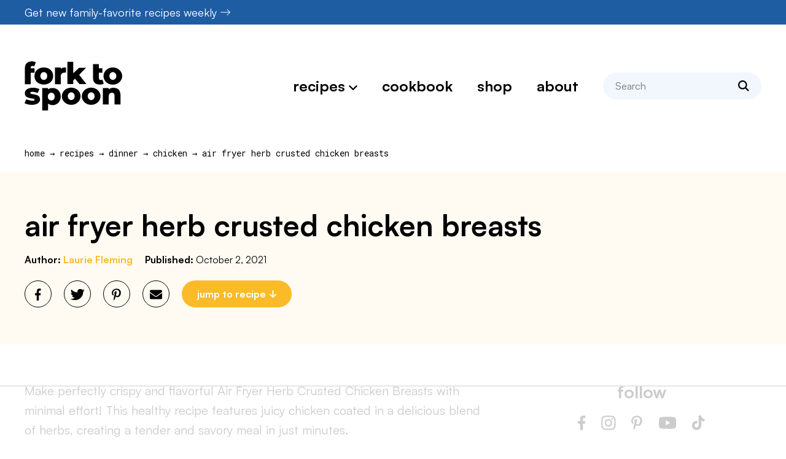

--- FILE ---
content_type: text/html; charset=utf-8
request_url: https://www.google.com/recaptcha/api2/aframe
body_size: 267
content:
<!DOCTYPE HTML><html><head><meta http-equiv="content-type" content="text/html; charset=UTF-8"></head><body><script nonce="ShrBdx7bLATJxVek0nozjQ">/** Anti-fraud and anti-abuse applications only. See google.com/recaptcha */ try{var clients={'sodar':'https://pagead2.googlesyndication.com/pagead/sodar?'};window.addEventListener("message",function(a){try{if(a.source===window.parent){var b=JSON.parse(a.data);var c=clients[b['id']];if(c){var d=document.createElement('img');d.src=c+b['params']+'&rc='+(localStorage.getItem("rc::a")?sessionStorage.getItem("rc::b"):"");window.document.body.appendChild(d);sessionStorage.setItem("rc::e",parseInt(sessionStorage.getItem("rc::e")||0)+1);localStorage.setItem("rc::h",'1769033202998');}}}catch(b){}});window.parent.postMessage("_grecaptcha_ready", "*");}catch(b){}</script></body></html>

--- FILE ---
content_type: text/css
request_url: https://forktospoon.com/wp-content/cache/min/1/wp-content/plugins/tasty-recipes/assets/dist/block-editor.css?ver=1768938771
body_size: -462
content:
.tasty-recipes-instacart-button{color:#faf1e5!important}.tasty-recipes-instacart-button-light{color:#003d29!important}.tasty-recipes-instacart-button-white{color:#000!important}

--- FILE ---
content_type: text/plain
request_url: https://rtb.openx.net/openrtbb/prebidjs
body_size: -221
content:
{"id":"f125ef84-9f6f-4956-be03-9dd699b43360","nbr":0}

--- FILE ---
content_type: text/plain
request_url: https://rtb.openx.net/openrtbb/prebidjs
body_size: -221
content:
{"id":"f0b8a2c9-7518-4b52-82da-186ec4762fc1","nbr":0}

--- FILE ---
content_type: text/plain
request_url: https://rtb.openx.net/openrtbb/prebidjs
body_size: -221
content:
{"id":"1c15e69c-3b1d-4949-be98-82695e7ce827","nbr":0}

--- FILE ---
content_type: text/plain
request_url: https://rtb.openx.net/openrtbb/prebidjs
body_size: -221
content:
{"id":"7a204e9f-1114-414c-80b3-8e4d14834758","nbr":0}

--- FILE ---
content_type: text/plain
request_url: https://rtb.openx.net/openrtbb/prebidjs
body_size: -221
content:
{"id":"287da969-4d9b-4442-93a2-f60154972305","nbr":0}

--- FILE ---
content_type: text/plain
request_url: https://rtb.openx.net/openrtbb/prebidjs
body_size: -221
content:
{"id":"c5bfb970-d474-46b4-8dc9-a6c895f3d43a","nbr":0}

--- FILE ---
content_type: text/plain
request_url: https://rtb.openx.net/openrtbb/prebidjs
body_size: -221
content:
{"id":"1a2489e1-9fd7-4333-ad81-57cbd470030a","nbr":0}

--- FILE ---
content_type: text/plain
request_url: https://rtb.openx.net/openrtbb/prebidjs
body_size: -221
content:
{"id":"c1cbd783-9670-4c93-b872-cf33d294ca87","nbr":0}

--- FILE ---
content_type: text/plain
request_url: https://rtb.openx.net/openrtbb/prebidjs
body_size: -221
content:
{"id":"3b6eddc3-210d-42f5-8f0e-d7e0246ee3e9","nbr":0}

--- FILE ---
content_type: text/plain
request_url: https://rtb.openx.net/openrtbb/prebidjs
body_size: -221
content:
{"id":"26ad2cde-1caa-444d-bda7-47c51873de1c","nbr":0}

--- FILE ---
content_type: text/plain
request_url: https://rtb.openx.net/openrtbb/prebidjs
body_size: -221
content:
{"id":"85d11c9e-6e2b-4bc0-b26b-b6ba2b4a71d0","nbr":0}

--- FILE ---
content_type: text/plain
request_url: https://rtb.openx.net/openrtbb/prebidjs
body_size: -221
content:
{"id":"43f6d926-255a-4b11-b9de-3bcdf15e98d6","nbr":0}

--- FILE ---
content_type: text/plain
request_url: https://rtb.openx.net/openrtbb/prebidjs
body_size: -83
content:
{"id":"e82d5886-11ef-4151-a7ed-665327d6268c","nbr":0}

--- FILE ---
content_type: text/plain; charset=UTF-8
request_url: https://at.teads.tv/fpc?analytics_tag_id=PUB_17002&tfpvi=&gdpr_consent=&gdpr_status=22&gdpr_reason=220&ccpa_consent=&sv=prebid-v1
body_size: 56
content:
ZTRlZjI5OWItNWNmNy00ZDQ5LWFmYmQtMWE5NWE4YzM2YmNmIy05LTU=

--- FILE ---
content_type: text/plain
request_url: https://rtb.openx.net/openrtbb/prebidjs
body_size: -221
content:
{"id":"0cacfd8a-b995-47c6-aa75-d9a2200a085e","nbr":0}

--- FILE ---
content_type: text/plain
request_url: https://rtb.openx.net/openrtbb/prebidjs
body_size: -221
content:
{"id":"0bc8653a-cb87-4d21-b6fc-e974a467c1d4","nbr":1}